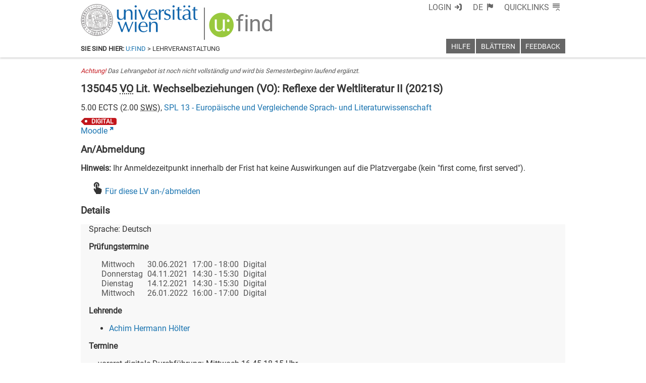

--- FILE ---
content_type: text/css
request_url: https://ufind.univie.ac.at/css/footer.css?v=176
body_size: 806
content:
@media print {
  .ufind-footer {
    display: none;
  }
}

@media screen {
  .ufind-footer {
    position: absolute;
    height: 8em;
    bottom: 0;
    left: 0;
    width: 100%;
    color: #545454;
    font-weight: 300;
    padding-top: 0.4em;
  }

  .ufind-footer address {
    font-style: normal;
  }

  .ufind-footer .top {
    background-color: #f8f8f8;
    padding-top: 0.8em;
    padding-bottom: 0.8em;
    margin-bottom: 0.4em;
  }

  .ufind-footer .bottom, .ufind-footer .socialmediamadness {
    display: -webkit-flex;
    display: flex;
    -webkit-flex-direction: row;
    flex-direction: row;
  }

  .ufind-footer .bottom > *:first-child, .ufind-footer .socialmediamadness > *:first-child {
    -webkit-flex: 1 1 auto;
            flex: 1 1 auto;
  }

  .ufind-footer .bottom {
    -webkit-flex-wrap: wrap;
    flex-wrap: wrap;
  }

  .ufind-footer .socialmediamadness > *:first-child {
    color: rgba(0,0,0,0);
    background-size: contain;
    background-repeat: no-repeat;
    background-image:url(/logos/logo.svg);
  }

  .ufind-footer .socialmediamadness > *:not(:first-child) {
    transition-property: background-color, color;
    transition-duration: 0.4s;
    width: 1.6em;
    min-width: 1.6em;
    overflow: hidden;
    font-size: 2em;
    color: #666666;
    margin: 0.2em;
  }

  .ufind-footer .socialmediamadness > *:not(:first-child) > span::before {
    transition-property: background-color, color;
    transition-duration: 0.4s;
    background-color: #f1f1f1;
    visibility: visible;
    padding-top: 0.3em;
    padding-bottom: 0.3em;
  }

  .ufind-footer .socialmediamadness > *:not(:first-child) > span:hover {
    color: #ffffff;
    transition-property: color;
    transition-duration: 0.4s;
    text-decoration: none;
  }

  .ufind-footer .socialmediamadness > *:not(:first-child) > span:hover::before {
    background-color: #1a74b0;
    transition-property: background-color;
    transition-duration: 0.4s;
  }

  .ufind-footer .bottom, .ufind-footer .socialmediamadness {
    white-space: nowrap;
    overflow: hidden;
    max-width: 60em;
    padding-left: 1ex;
    padding-right: 1ex;
    margin-left: auto;
    margin-right: auto;
  }
}


--- FILE ---
content_type: text/xml
request_url: https://m2-ufind.univie.ac.at/courses/135045/2021S
body_size: 4508
content:
<course id="135045" when="2021S" local="false" graceperiod="true" version="2024-07-04T00:13:11+02:00"><longname xml:lang="de">Lit. Wechselbeziehungen (VO): Reflexe der Weltliteratur II</longname><longname xml:lang="en">Reflections of World Literature 2</longname><type desc="Vorlesung">VO</type><ects>5.00</ects><sws>2.00</sws><immanent>false</immanent><asexcluded>false</asexcluded><chapters><codes>BA M4, EC</codes><chapter path="250876|252231|252269|252442|252278"><category xml:lang="de" path="250876|252231|252269">Vergleichende Literaturwissenschaft</category><category xml:lang="en" path="250876|252231|252269">Comparative Literature</category><subcategory xml:lang="de" path="250876|252231|252269|252442">Erweiterungscurriculum Internationaler literarischer Transfer (163)</subcategory><subcategory xml:lang="en" path="250876|252231|252269|252442">Extension Curriculum International Literary Transfer (163)</subcategory><name xml:lang="de">Internationaler literarischer Transfer (15 ECTS)</name><name xml:lang="en">International Literary Transfer (15 ECTS)</name></chapter><chapter path="250876|252231|252269|252281|252289|252282"><category xml:lang="de" path="250876|252231|252269">Vergleichende Literaturwissenschaft</category><category xml:lang="en" path="250876|252231|252269">Comparative Literature</category><subcategory xml:lang="de" path="250876|252231|252269|252281">Bachelor Vergleichende Literaturwissenschaft (670 [2] - Version 2011)</subcategory><subcategory xml:lang="en" path="250876|252231|252269|252281">Bachelor Comparative Literature (670 [2] - Version 2011)</subcategory><name xml:lang="de">Modul 4: Literarischer Transfer (15 ECTS)</name><name xml:lang="en">Module 4: Literary Transfer (15 ECTS)</name></chapter><chapter path="250876|254633|254810|254815|254830"><category xml:lang="de" path="250876|254633|254810">Master Austrian Studies - Cultures, Literatures, Languages (Österreichstudien - Kulturen, Literaturen, Sprachen) (818)</category><category xml:lang="en" path="250876|254633|254810">Master Austrian Studies - Cultures, Literatures, Languages (818)</category><subcategory xml:lang="de" path="250876|254633|254810|254815">Pflichtmodul V: Zentraleuropäische Literaturen - Grundkompetenzen (15 ECTS)</subcategory><subcategory xml:lang="en" path="250876|254633|254810|254815">Compulsory Module V: Literatures of Central Europe - Basic Knowledge (15 ECTS)</subcategory><name xml:lang="de">VO Vergleichende Literaturwissenschaft (5 ECTS)</name></chapter><chapter path="250876|254633|254831|254841"><category xml:lang="de" path="250876|254633|254831">Bachelor Lehramt UF Deutsch (193 045, 198 406)</category><category xml:lang="en" path="250876|254633|254831">Bachelor Teacher Training Programme: German (193 045, 198 406)</category><subcategory xml:lang="de" path="250876|254633|254831|254841">UF D 10 Wahlbereich (0-10 ECTS)</subcategory><subcategory xml:lang="en" path="250876|254633|254831|254841">UF D 10 Electives (0-10 ECTS)</subcategory><name xml:lang="de">UF D 10 Wahlbereich (0-10 ECTS)</name><name xml:lang="en">UF D 10 Electives (0-10 ECTS)</name></chapter><chapter path="250876|255052|255098|255105"><category xml:lang="de" path="250876|255052|255098">Master Anglophone Literatures and Cultures (844 [1] - Version 2008)</category><category xml:lang="en" path="250876|255052|255098">Master Anglophone Literatures and Cultures (844 [1] - Version 2008)</category><subcategory xml:lang="de" path="250876|255052|255098|255105">M-07 Transdisziplinäres Modul (15 ECTS)</subcategory><subcategory xml:lang="en" path="250876|255052|255098|255105">M-07 Interdisciplinary Module (15 ECTS)</subcategory><name xml:lang="de">M-07 Transdisziplinäres Modul (15 ECTS)</name><name xml:lang="en">M-07 Interdisciplinary Module (15 ECTS)</name></chapter></chapters><groups count="1"><group vault="false" id="135045-1" register="883662"><platform type="Moodle">https://moodle.univie.ac.at/course/view.php?id=222419</platform><livestream>false</livestream><maxparticipants>0</maxparticipants><languages><language><title xml:lang="de">Deutsch</title><title xml:lang="en">German</title><iso>de</iso></language></languages><wwlong><wwtext xml:lang="de">vorerst digitale Durchführung: Mittwoch 16.45-18.15 Uhr.&lt;br/&gt;1. Termin: 10.3.2021</wwtext></wwlong><lecturers><lecturer id="39585" type="V"><firstname>Achim Hermann</firstname><lastname>Hölter</lastname></lecturer></lecturers><registrations></registrations><info><comment xml:lang="de">Nach einer kurzen Einleitung, die die Kategorien der Klassik des Kanons und der Weltliteratur in Erinnerung ruft, widmen sich die Vorlesungen, die jeweils ungefähr 1 ½ Sitzungen umfassen, 7-8 weiteren Klassikern und ihrer Übersetzungs- und Rezeptionsgeschichte im deutschen Sprachraum. Verbunden werden diese historischen und systematischen Aufrisse mit Überblicken zu den Werken der Autoren selbst auf der Basis des aktuellen Forschungsstands, so dass sich jeweils zwei ungefähr gleiche Teile ergeben. Vorgestellt werden einige der intertextuell und poetologisch wirksamsten Traditionsgründer bzw. Gattungserfinder, und zwar (vorbehaltlich aktueller Änderungen oder Ergänzungen) Sophokles, Horaz, Chrétien de Troyes, Boccaccio, Molière, Walter Scott und Dostojewski. Sollte es sich zeitlich ausgehen, werde ich gerne auch noch Marcel Proust behandeln. Auf Moodle eingestellt werden nach der jeweiligen Vorlesung die Folien, dazu einzelne Textbeispiele sowie jeweils eine aktuelle Auswahlbibliographie.</comment><performance xml:lang="de">Einstündige Klausur, bestehend aus 40 Multiple Choice-Fragen und 4 kurz frei zu beantwortenden weiteren Aufgaben.</performance><literature xml:lang="de">Zu jeder Vorlesung wird eine unverbindliche Auswahlbibliographie zur Verfügung gestellt.</literature><examination xml:lang="de">Die gehaltene und voraussichtlich weiter digital verfügbare Vorlesung sowie die als verbindlich bezeichneten, auf Moodle zur Verfügung gestellten Materialien</examination><preconditions xml:lang="de">Die Einzelaufgaben werden mit je einem Punkt bewertet, die ausführlicheren Antworten mit max. 5 Punkten. Das Bewertungsschema richtet sich nach den Erfahrungswerten der letzten Semester und wird vor der Klausur bekanntgegeben.</preconditions></info><exams><exam begin="2021-06-30T17:00:00+02:00" end="2021-06-30T18:00:00+02:00" id="1221957" extid="1225366" vault="false"><title xml:lang="en">Reflections of World Literature 2</title><title xml:lang="de">Lit. Wechselbeziehungen (VO): Reflexe der Weltliteratur II</title><asexcluded>false</asexcluded><wwlong><wwevent begin="2021-06-30T17:00:00+02:00" end="2021-06-30T18:00:00+02:00" vorbesprechung="false"><location><zip>9999</zip><town>keine Angabe</town><address>bzw. Angabe in u:find-Details beachten</address><room>Digital</room><roomextid>31477</roomextid><showroominfo>true</showroominfo></location></wwevent></wwlong><examiners><examiner id="39585"><firstname>Achim Hermann</firstname><lastname>Hölter</lastname></examiner></examiners><registrations><enroll from="2021-06-16T00:01:00+02:00" to="2021-06-29T23:59:00+02:00"/><disenroll until="2021-06-30T15:00:00+02:00"/></registrations><labels><label><id xml:lang="de">DIGITAL</id><id xml:lang="en">REMOTE</id><name xml:lang="de">nur online</name><name xml:lang="en">only online</name></label></labels><info></info></exam><exam begin="2021-11-04T14:30:00+01:00" end="2021-11-04T15:30:00+01:00" id="1248919" extid="1251686" vault="false"><title xml:lang="en">Reflections of World Literature 2</title><title xml:lang="de">Lit. Wechselbeziehungen (VO): Reflexe der Weltliteratur II</title><asexcluded>false</asexcluded><wwlong><wwevent begin="2021-11-04T14:30:00+01:00" end="2021-11-04T15:30:00+01:00" vorbesprechung="false"><location><zip>9999</zip><town>keine Angabe</town><address>bzw. Angabe in u:find-Details beachten</address><room>Digital</room><roomextid>31477</roomextid><showroominfo>true</showroominfo></location></wwevent></wwlong><examiners><examiner id="39585"><firstname>Achim Hermann</firstname><lastname>Hölter</lastname></examiner></examiners><registrations><enroll from="2021-10-20T00:01:00+02:00" to="2021-11-03T23:59:00+01:00"/><disenroll until="2021-11-03T23:59:00+01:00"/></registrations><labels><label><id xml:lang="de">DIGITAL</id><id xml:lang="en">REMOTE</id><name xml:lang="de">nur online</name><name xml:lang="en">only online</name></label></labels><info></info></exam><exam begin="2021-12-14T14:30:00+01:00" end="2021-12-14T15:30:00+01:00" id="1248920" extid="1251687" vault="false"><title xml:lang="en">Reflections of World Literature 2</title><title xml:lang="de">Lit. Wechselbeziehungen (VO): Reflexe der Weltliteratur II</title><asexcluded>false</asexcluded><wwlong><wwevent begin="2021-12-14T14:30:00+01:00" end="2021-12-14T15:30:00+01:00" vorbesprechung="false"><location><zip>9999</zip><town>keine Angabe</town><address>bzw. Angabe in u:find-Details beachten</address><room>Digital</room><roomextid>31477</roomextid><showroominfo>true</showroominfo></location></wwevent></wwlong><examiners><examiner id="39585"><firstname>Achim Hermann</firstname><lastname>Hölter</lastname></examiner></examiners><registrations><enroll from="2021-11-29T00:01:00+01:00" to="2021-12-13T23:59:00+01:00"/><disenroll until="2021-12-13T23:59:00+01:00"/></registrations><labels><label><id xml:lang="de">DIGITAL</id><id xml:lang="en">REMOTE</id><name xml:lang="de">nur online</name><name xml:lang="en">only online</name></label></labels><info></info></exam><exam begin="2022-01-26T16:00:00+01:00" end="2022-01-26T17:00:00+01:00" id="1256062" extid="1258635" vault="false"><title xml:lang="en">Reflections of World Literature 2</title><title xml:lang="de">Lit. Wechselbeziehungen (VO): Reflexe der Weltliteratur II</title><asexcluded>false</asexcluded><wwlong><wwevent begin="2022-01-26T16:00:00+01:00" end="2022-01-26T17:00:00+01:00" vorbesprechung="false"><location><zip>9999</zip><town>keine Angabe</town><address>bzw. Angabe in u:find-Details beachten</address><room>Digital</room><roomextid>31477</roomextid><showroominfo>true</showroominfo></location></wwevent></wwlong><examiners><examiner id="39585"><firstname>Achim Hermann</firstname><lastname>Hölter</lastname></examiner></examiners><registrations><enroll from="2022-01-12T00:01:00+01:00" to="2022-01-24T23:59:00+01:00"/><disenroll until="2022-01-25T23:59:00+01:00"/></registrations><labels><label><id xml:lang="de">DIGITAL</id><id xml:lang="en">REMOTE</id><name xml:lang="de">nur online</name><name xml:lang="en">only online</name></label></labels><info></info></exam></exams><labels><label><id xml:lang="de">DIGITAL</id><id xml:lang="en">REMOTE</id><name xml:lang="de">nur online</name><name xml:lang="en">only online</name></label></labels></group></groups><offeredby id="8513">SPL 13 - Europäische und Vergleichende Sprach- und Literaturwissenschaft</offeredby></course>